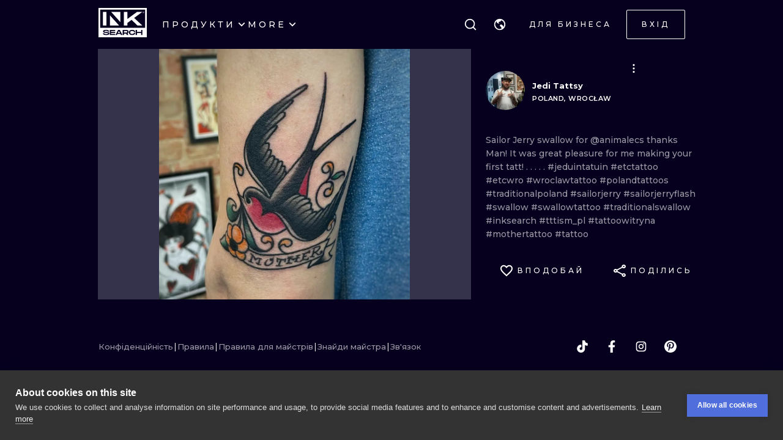

--- FILE ---
content_type: application/javascript
request_url: https://cdn.inksearch.co/production/6f65bab0/_next/static/chunks/pages/artist/%5Bname%5D-c34e6bd090d1c238.js
body_size: 503
content:
(self.webpackChunk_N_E=self.webpackChunk_N_E||[]).push([[9885],{89398:function(n,t,u){(window.__NEXT_P=window.__NEXT_P||[]).push(["/artist/[name]",function(){return u(86722)}])},86722:function(n,t,u){"use strict";u.r(t),u.d(t,{__N_SSP:function(){return s}});var e=u(85893),i=(u(67294),u(48094)),r=u(48580);const a=["inks","flashes"];var s=!0;t.default=n=>{let{data:t,user:u}=n;var s,o;return(0,r.Z)("popstate",(()=>{location.reload()})),(0,e.jsx)(i.Z,{data:t,user:u,visibleSections:a,type:"artist"},null!==(o=null===(s=u)||void 0===s?void 0:s.uuid)&&void 0!==o?o:"")}}},function(n){n.O(0,[2225,8363,579,6589,4939,4228,1379,8094,9774,2888,179],(function(){return t=89398,n(n.s=t);var t}));var t=n.O();_N_E=t}]);

--- FILE ---
content_type: application/javascript
request_url: https://cdn.inksearch.co/production/6f65bab0/_next/static/chunks/8982.54fb0fa0cde1fa83.js
body_size: 199
content:
"use strict";(self.webpackChunk_N_E=self.webpackChunk_N_E||[]).push([[8982],{82522:function(e,l,s){s.r(l);var t=s(85893);s(67294);l.default=e=>{let{color:l,size:s,...h}=e;return(0,t.jsx)("svg",{width:s,height:s,viewBox:"0 0 20 20",fill:"none",xmlns:"http://www.w3.org/2000/svg",...h,children:(0,t.jsx)("path",{d:"M10 10.977l4.125-4.125 1.178 1.178L10 13.333 4.697 8.03l1.178-1.178L10 10.977z",fill:l})})}}}]);